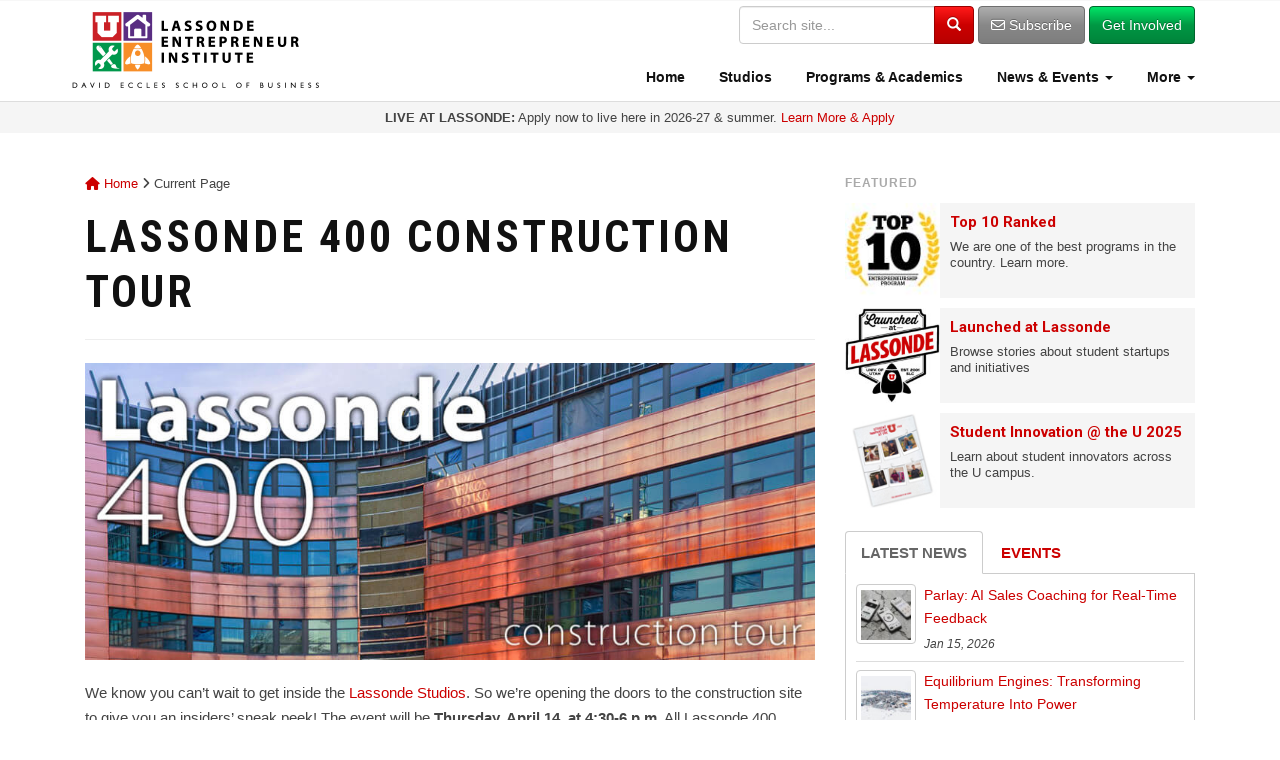

--- FILE ---
content_type: text/html; charset=UTF-8
request_url: https://lassonde.utah.edu/lassonde-400-construction-tour/
body_size: 11869
content:
<!DOCTYPE html><html lang="en-US"><head><meta charset="UTF-8"><meta http-equiv="X-UA-Compatible" content="IE=edge"><meta name="viewport" content="width=device-width, initial-scale=1"><link rel="profile" href="http://gmpg.org/xfn/11"><link rel="pingback" href="https://lassonde.utah.edu/wp/xmlrpc.php"><meta name='robots' content='index, follow, max-image-preview:large, max-snippet:-1, max-video-preview:-1' /><link media="all" href="https://lassonde.utah.edu/wp/wp-content/cache/autoptimize/css/autoptimize_4be7386079769244b0194ff6c25abbde.css" rel="stylesheet"><title>Lassonde 400 Construction Tour | Lassonde Entrepreneur Institute | University of Utah</title><meta name="description" content="We know you can&#039;t wait to get inside the Lassonde Studios. So we&#039;re opening the doors to the construction site to give you an insiders&#039; sneak peek! The" /><link rel="canonical" href="https://lassonde.utah.edu/lassonde-400-construction-tour/" /><meta property="og:locale" content="en_US" /><meta property="og:type" content="article" /><meta property="og:title" content="Lassonde 400 Construction Tour | Lassonde Entrepreneur Institute | University of Utah" /><meta property="og:description" content="We know you can&#039;t wait to get inside the Lassonde Studios. So we&#039;re opening the doors to the construction site to give you an insiders&#039; sneak peek! The" /><meta property="og:url" content="https://lassonde.utah.edu/lassonde-400-construction-tour/" /><meta property="og:site_name" content="Lassonde Entrepreneur Institute | University of Utah" /><meta property="article:publisher" content="https://www.facebook.com/LassondeInstitute" /><meta property="article:modified_time" content="2016-03-23T16:16:35+00:00" /><meta property="og:image" content="https://lassonde.utah.edu/wp/wp-content/uploads/2016/03/Lassonde-Studios-sneak-peek-032216v3_web-banner-970x395.jpg" /><meta name="twitter:card" content="summary_large_image" /><meta name="twitter:site" content="@LassondeInst" /><meta name="twitter:label1" content="Est. reading time" /><meta name="twitter:data1" content="1 minute" /> <script type="application/ld+json" class="yoast-schema-graph">{"@context":"https://schema.org","@graph":[{"@type":"WebPage","@id":"https://lassonde.utah.edu/lassonde-400-construction-tour/","url":"https://lassonde.utah.edu/lassonde-400-construction-tour/","name":"Lassonde 400 Construction Tour | Lassonde Entrepreneur Institute | University of Utah","isPartOf":{"@id":"https://lassonde.utah.edu/#website"},"primaryImageOfPage":{"@id":"https://lassonde.utah.edu/lassonde-400-construction-tour/#primaryimage"},"image":{"@id":"https://lassonde.utah.edu/lassonde-400-construction-tour/#primaryimage"},"thumbnailUrl":"https://lassonde.utah.edu/wp/wp-content/uploads/2016/03/Lassonde-Studios-sneak-peek-032216v3_web-banner-970x395.jpg","datePublished":"2016-03-18T19:31:52+00:00","dateModified":"2016-03-23T16:16:35+00:00","description":"We know you can't wait to get inside the Lassonde Studios. So we're opening the doors to the construction site to give you an insiders' sneak peek! The","breadcrumb":{"@id":"https://lassonde.utah.edu/lassonde-400-construction-tour/#breadcrumb"},"inLanguage":"en-US","potentialAction":[{"@type":"ReadAction","target":["https://lassonde.utah.edu/lassonde-400-construction-tour/"]}]},{"@type":"ImageObject","inLanguage":"en-US","@id":"https://lassonde.utah.edu/lassonde-400-construction-tour/#primaryimage","url":"https://lassonde.utah.edu/wp/wp-content/uploads/2016/03/Lassonde-Studios-sneak-peek-032216v3_web-banner.jpg","contentUrl":"https://lassonde.utah.edu/wp/wp-content/uploads/2016/03/Lassonde-Studios-sneak-peek-032216v3_web-banner.jpg","width":1000,"height":407,"caption":"Lassonde Studios will feature work space for interdisciplinary college students to be creative and innovative."},{"@type":"BreadcrumbList","@id":"https://lassonde.utah.edu/lassonde-400-construction-tour/#breadcrumb","itemListElement":[{"@type":"ListItem","position":1,"name":"Home","item":"https://lassonde.utah.edu/"},{"@type":"ListItem","position":2,"name":"Lassonde 400 Construction Tour"}]},{"@type":"WebSite","@id":"https://lassonde.utah.edu/#website","url":"https://lassonde.utah.edu/","name":"Lassonde Entrepreneur Institute | University of Utah","description":"","publisher":{"@id":"https://lassonde.utah.edu/#organization"},"potentialAction":[{"@type":"SearchAction","target":{"@type":"EntryPoint","urlTemplate":"https://lassonde.utah.edu/?s={search_term_string}"},"query-input":{"@type":"PropertyValueSpecification","valueRequired":true,"valueName":"search_term_string"}}],"inLanguage":"en-US"},{"@type":"Organization","@id":"https://lassonde.utah.edu/#organization","name":"Lassonde Entrepreneur Institute | University of Utah","url":"https://lassonde.utah.edu/","logo":{"@type":"ImageObject","inLanguage":"en-US","@id":"https://lassonde.utah.edu/#/schema/logo/image/","url":"https://lassonde.utah.edu/wp/wp-content/uploads/2024/03/Lassonde-Institute-icons-logo-vertical-032224-620pm_RGB_padded-scaled.jpg","contentUrl":"https://lassonde.utah.edu/wp/wp-content/uploads/2024/03/Lassonde-Institute-icons-logo-vertical-032224-620pm_RGB_padded-scaled.jpg","width":2560,"height":2560,"caption":"Lassonde Entrepreneur Institute | University of Utah"},"image":{"@id":"https://lassonde.utah.edu/#/schema/logo/image/"},"sameAs":["https://www.facebook.com/LassondeInstitute","https://x.com/LassondeInst","http://instagram.com/lassondeinstitute","https://linkedin.com/company/lassonde-entrepreneur-institute","https://www.youtube.com/user/LassondeInstitute"]}]}</script> <link rel='dns-prefetch' href='//use.fontawesome.com' /><link rel='dns-prefetch' href='//v0.wordpress.com' /><link rel='preconnect' href='//c0.wp.com' /><link rel="alternate" type="application/rss+xml" title="Lassonde Entrepreneur Institute | University of Utah &raquo; Feed" href="https://lassonde.utah.edu/feed/" /><link rel="alternate" type="application/rss+xml" title="Lassonde Entrepreneur Institute | University of Utah &raquo; Comments Feed" href="https://lassonde.utah.edu/comments/feed/" /><link rel='stylesheet' id='font-awesome-official-css' href='https://use.fontawesome.com/releases/v6.5.2/css/all.css' type='text/css' media='all' integrity="sha384-PPIZEGYM1v8zp5Py7UjFb79S58UeqCL9pYVnVPURKEqvioPROaVAJKKLzvH2rDnI" crossorigin="anonymous" /><link rel='stylesheet' id='font-awesome-official-v4shim-css' href='https://use.fontawesome.com/releases/v6.5.2/css/v4-shims.css' type='text/css' media='all' integrity="sha384-XyvK/kKwgVW+fuRkusfLgfhAMuaxLPSOY8W7wj8tUkf0Nr2WGHniPmpdu+cmPS5n" crossorigin="anonymous" /> <script type="text/javascript" src="https://lassonde.utah.edu/wp/wp-includes/js/jquery/jquery.min.js?ver=3.7.1" id="jquery-core-js"></script> <link rel="https://api.w.org/" href="https://lassonde.utah.edu/wp-json/" /><link rel="alternate" title="JSON" type="application/json" href="https://lassonde.utah.edu/wp-json/wp/v2/pages/10275" /><link rel="EditURI" type="application/rsd+xml" title="RSD" href="https://lassonde.utah.edu/wp/xmlrpc.php?rsd" /><link rel='shortlink' href='https://lassonde.utah.edu/?p=10275' /><link rel="alternate" title="oEmbed (JSON)" type="application/json+oembed" href="https://lassonde.utah.edu/wp-json/oembed/1.0/embed?url=https%3A%2F%2Flassonde.utah.edu%2Flassonde-400-construction-tour%2F" /><link rel="alternate" title="oEmbed (XML)" type="text/xml+oembed" href="https://lassonde.utah.edu/wp-json/oembed/1.0/embed?url=https%3A%2F%2Flassonde.utah.edu%2Flassonde-400-construction-tour%2F&#038;format=xml" /> <!--[if lt IE 9]> <script src="https://lassonde.utah.edu/wp/wp-content/themes/lassonde/inc/js/html5shiv.min.js"></script> <script src="https://lassonde.utah.edu/wp/wp-content/themes/lassonde/inc/js/respond.min.js"></script> <![endif]--><link rel="icon" href="https://lassonde.utah.edu/wp/wp-content/uploads/2024/05/cropped-Lassonde-Institute-social-media-logo-052019_1000x1000-32x32.png" sizes="32x32" /><link rel="icon" href="https://lassonde.utah.edu/wp/wp-content/uploads/2024/05/cropped-Lassonde-Institute-social-media-logo-052019_1000x1000-192x192.png" sizes="192x192" /><link rel="apple-touch-icon" href="https://lassonde.utah.edu/wp/wp-content/uploads/2024/05/cropped-Lassonde-Institute-social-media-logo-052019_1000x1000-180x180.png" /><meta name="msapplication-TileImage" content="https://lassonde.utah.edu/wp/wp-content/uploads/2024/05/cropped-Lassonde-Institute-social-media-logo-052019_1000x1000-270x270.png" /><link href="https://fonts.googleapis.com/css?family=Roboto:400,700|Roboto+Condensed:400,700" rel="stylesheet">  <script type="text/javascript" src="https://lassonde.utah.edu/formtools/global/scripts/rsv.js"></script> <script type="text/javascript">var rules = [];
rules.push("required,firstname,Please enter your first name.");
rules.push("required,lastname,Please enter your last name.");
rules.push("required,email,Please enter your email address.");
rules.push("valid_email,email,Please enter a valid email address.");
rsv.displayType = "alert-all";
rsv.customErrorHandler = null;</script> <!--[if lte IE 8]><link href="https://lassonde.utah.edu/wp/wp-content/themes/lassonde/inc/css/ie8-and-down.css" rel="stylesheet"> <![endif]--> <!--[if lte IE 7]><link href="https://lassonde.utah.edu/wp/wp-content/themes/lassonde/inc/css/ie7-and-down.css" rel="stylesheet"><link href="https://lassonde.utah.edu/wp/wp-content/themes/lassonde/inc/fonts/font-awesome-ie7.min.css"> <![endif]-->  <script>(function(w,d,s,l,i){w[l]=w[l]||[];w[l].push({'gtm.start':
new Date().getTime(),event:'gtm.js'});var f=d.getElementsByTagName(s)[0],
j=d.createElement(s),dl=l!='dataLayer'?'&l='+l:'';j.async=true;j.src=
'https://www.googletagmanager.com/gtm.js?id='+i+dl;f.parentNode.insertBefore(j,f);
})(window,document,'script','dataLayer','GTM-NCXKZFK');</script> </head><body class="wp-singular page-template-default page page-id-10275 wp-theme-lassonde group-blog"> <noscript><iframe src="https://www.googletagmanager.com/ns.html?id=GTM-NCXKZFK"
height="0" width="0" style="display:none;visibility:hidden"></iframe></noscript><div id="page" class="hfeed site"><nav class="navbar navbar-default navbar-fixed-top" role="navigation"><div class="container"><div class="navbar-header" > <button type="button" class="navbar-toggle" data-toggle="collapse" data-target="#navbar-ex1-collapse"> <span class="sr-only">Toggle navigation</span> <span class="icon-bar"></span> <span class="icon-bar"></span> <span class="icon-bar"></span> </button><div id="logo"> <a href="https://lassonde.utah.edu/"><img src="https://lassonde.utah.edu/wp/wp-content/themes/lassonde/img/Lassonde-Institute-icons-logo-031919_RGB_500px-min.png" alt="Lassonde Entrepreneur Institute" class="img-responsive logo-full" /></a></div></div><div class="collapse navbar-collapse" id="navbar-ex1-collapse"><div class="header-search"><form method="get" class="navbar-form form-search form-inline" action="https://lassonde.utah.edu/" style="border: none;"><div class="input-group"> <input type="text" class="form-control search-query" placeholder="Search site..." value="" name="s"> <span class="input-group-btn"> <button type="submit" class="btn btn-primary" name="submit" id="searchsubmit" value="Search"><span class="glyphicon glyphicon-search"></span></button> </span></div><div class="visible-sm" style="height: 5px;"></div> <a href="/subscribe" class="btn btn-default hidden-xs"><i class="fa fa-envelope-o" aria-hidden="true"></i> Subscribe</a> <a href="/getinvolved" class="btn btn-success hidden-xs">Get Involved</a><div class="row visible-xs"><div class="col-xs-6" style="padding-right: 5px;"> <a href="/subscribe" id="subscribe-btn" class="btn btn-default btn-block" style="margin: 10px 0 0 0;"><i class="fa fa-envelope-o" aria-hidden="true"></i> Subscribe</a></div><div class="col-xs-6" style="padding-left: 5px;"> <a href="/getinvolved" class="btn btn-success btn-block" style="margin: 10px 0 0 0;">Get Involved</a></div></div></form></div><div class="menu-menu-1-container"><ul id="menu-menu-1" class="nav navbar-nav"><li id="menu-item-6288" class="menu-item menu-item-type-post_type menu-item-object-page menu-item-home menu-item-6288"><a title="Home" href="https://lassonde.utah.edu/"><span class="glyphicon Lassonde Entrepreneur Institute at the University of Utah"></span>&nbsp;Home</a></li><li id="menu-item-4181" class="menu-item menu-item-type-post_type menu-item-object-page menu-item-4181"><a title="Studios" href="https://lassonde.utah.edu/studios/"><span class="glyphicon Lassonde Studios"></span>&nbsp;Studios</a></li><li id="menu-item-8" class="menu-item menu-item-type-post_type menu-item-object-page menu-item-8"><a title="Programs &amp; Academics" href="https://lassonde.utah.edu/directory/"><span class="glyphicon Entrepreneurship Programs &#038; Academic Opportunities"></span>&nbsp;Programs &#038; Academics</a></li><li id="menu-item-31171" class="menu-item menu-item-type-custom menu-item-object-custom menu-item-has-children menu-item-31171 dropdown"><a title="News &amp; Events" href="#" data-toggle="dropdown" class="dropdown-toggle"><span class="glyphicon Get the Latest News &#038; Events at Lassonde"></span>&nbsp;News &#038; Events <span class="caret"></span></a><ul role="menu" class=" dropdown-menu"><li id="menu-item-40" class="menu-item menu-item-type-post_type menu-item-object-page menu-item-40"><a title="News" href="https://lassonde.utah.edu/news/"><span class="glyphicon Find Latest News, Announcements, Resources &#038; More"></span>&nbsp;News</a></li><li id="menu-item-40654" class="menu-item menu-item-type-post_type menu-item-object-page menu-item-40654"><a title="Events Calendar" href="https://lassonde.utah.edu/calendar/"><span class="glyphicon Upcoming Events &#038; Program Deadlines"></span>&nbsp;Events Calendar</a></li><li id="menu-item-31172" class="menu-item menu-item-type-custom menu-item-object-custom menu-item-31172"><a title="Launched at Lassonde" href="/launched/"><span class="glyphicon Learn About Our Student Success Stories"></span>&nbsp;Launched at Lassonde</a></li></ul></li><li id="menu-item-31044" class="menu-item menu-item-type-custom menu-item-object-custom menu-item-has-children menu-item-31044 dropdown"><a title="More" href="#" data-toggle="dropdown" class="dropdown-toggle"><span class="glyphicon More"></span>&nbsp;More <span class="caret"></span></a><ul role="menu" class=" dropdown-menu"><li id="menu-item-2735" class="menu-item menu-item-type-post_type menu-item-object-page menu-item-2735"><a title="About" href="https://lassonde.utah.edu/about/"><span class="glyphicon Learn about the Lassonde Entrepreneur Institute"></span>&nbsp;About</a></li><li id="menu-item-6652" class="menu-item menu-item-type-post_type menu-item-object-page menu-item-6652"><a title="Contact" href="https://lassonde.utah.edu/contact/"><span class="glyphicon Contact the Lassonde Entrepreneur Institute"></span>&nbsp;Contact</a></li><li id="menu-item-31170" class="menu-item menu-item-type-custom menu-item-object-custom menu-item-31170"><a title="People" href="/contact/people/"><span class="glyphicon Find Contact Info for People &#038; Programs"></span>&nbsp;People</a></li><li id="menu-item-40655" class="menu-item menu-item-type-post_type menu-item-object-page menu-item-40655"><a title="Give" href="https://lassonde.utah.edu/about/give/"><span class="glyphicon Support the Lassonde Entrepreneur Institute"></span>&nbsp;Give</a></li></ul></li></ul></div><div class="visible-xs" style="height: 10px;"></div></div></div></nav><div class="container-fluid text-center" style="background: #f5f5f5; padding: 8px; font-size: 13px; line-height: 1.2em;"> <strong>LIVE AT LASSONDE:</strong> Apply now to live here in 2026-27 & summer. <a href="http://lassonde.utah.edu/studios/?utm_source=website-announcement-alert&utm_medium=web&utm_campaign=top%20alert">Learn More & Apply</a></div><div id="content" class="site-content container"><div id="primary" class="content-area col-sm-12 col-md-8 pull-left"><div class="breadcrumb" xmlns:v="http://rdf.data-vocabulary.org/#"> <span typeof="v:Breadcrumb"><a rel="v:url" property="v:title" title="Go to Lassonde Entrepreneur Institute | University of Utah." href="https://lassonde.utah.edu" class="home"><i class="fa fa-home"></i> Home</a></span> <i class="fa fa-angle-right"></i> <span typeof="v:Breadcrumb"><span property="v:title">Current Page</span></span></div><main id="main" class="site-main" role="main"><article id="post-10275" class="post-10275 page type-page status-publish hentry"><header class="entry-header page-header"><h1 class="entry-title">Lassonde 400 Construction Tour</h1></header><div class="entry-content"><p><img fetchpriority="high" decoding="async" data-attachment-id="10300" data-permalink="https://lassonde.utah.edu/lassonde-400-construction-tour/lassonde-studios-sneak-peek-032216v3_web-banner/" data-orig-file="https://lassonde.utah.edu/wp/wp-content/uploads/2016/03/Lassonde-Studios-sneak-peek-032216v3_web-banner.jpg" data-orig-size="1000,407" data-comments-opened="1" data-image-meta="{&quot;aperture&quot;:&quot;0&quot;,&quot;credit&quot;:&quot;&quot;,&quot;camera&quot;:&quot;&quot;,&quot;caption&quot;:&quot;&quot;,&quot;created_timestamp&quot;:&quot;0&quot;,&quot;copyright&quot;:&quot;\u00a9 2016 Trina Knudsen, Photographer&quot;,&quot;focal_length&quot;:&quot;0&quot;,&quot;iso&quot;:&quot;0&quot;,&quot;shutter_speed&quot;:&quot;0&quot;,&quot;title&quot;:&quot;&quot;,&quot;orientation&quot;:&quot;0&quot;}" data-image-title="Lassonde-Studios-sneak-peek-032216v3_web-banner" data-image-description="" data-image-caption="" data-medium-file="https://lassonde.utah.edu/wp/wp-content/uploads/2016/03/Lassonde-Studios-sneak-peek-032216v3_web-banner-625x254.jpg" data-large-file="https://lassonde.utah.edu/wp/wp-content/uploads/2016/03/Lassonde-Studios-sneak-peek-032216v3_web-banner-970x395.jpg" class="size-large wp-image-10300 alignnone" src="https://lassonde.utah.edu/wp/wp-content/uploads/2016/03/Lassonde-Studios-sneak-peek-032216v3_web-banner-970x395.jpg" alt="Lassonde-Studios-sneak-peek-032216v3_web-banner" width="730" height="297" srcset="https://lassonde.utah.edu/wp/wp-content/uploads/2016/03/Lassonde-Studios-sneak-peek-032216v3_web-banner-970x395.jpg 970w, https://lassonde.utah.edu/wp/wp-content/uploads/2016/03/Lassonde-Studios-sneak-peek-032216v3_web-banner-625x254.jpg 625w, https://lassonde.utah.edu/wp/wp-content/uploads/2016/03/Lassonde-Studios-sneak-peek-032216v3_web-banner.jpg 1000w" sizes="(max-width: 730px) 100vw, 730px" /></p><p>We know you can&#8217;t wait to get inside the <a href="https://lassonde.utah.edu/studios/">Lassonde Studios</a>. So we&#8217;re opening the doors to the construction site to give you an insiders&#8217; sneak peek! The event will be <strong>Thursday, April 14, at 4:30-6 p.m.</strong> All Lassonde 400 students, our incoming residents, are invited to join us for this special event. We will be joined by our founder, <a href="https://lassonde.utah.edu/about-us/about-pierre-lassonde/">Pierre Lassonde</a>, and other special guests, including Lassonde Institute students, staff and executive director Troy D&#8217;Ambrosio. Join us to see the progress we are making on this game-changing facility. We&#8217;ll have student hosts on hand to show you around. Attendance is by invitation only. See you there!</p><form action="https://lassonde.utah.edu/formtools/process.php" method="post" onsubmit="return rsv.validate(this, rules)"><input type="hidden" name="form_tools_form_id" value="72" /></p><fieldset><legend>Register Here<br /></legend><div class="row"><div class="col-sm-6"><div class="form-group"><label for="firstname"><strong>First Name*</strong></label><input id="firstname" class="form-control" name="firstname" type="text" /></div></div><div class="col-sm-6"><div class="form-group"><label for="lastname"><strong>Last Name*</strong></label><input id="lastname" class="form-control" name="lastname" type="text" /></div></div></div><div class="row"><div class="col-sm-6"><div class="form-group"><label for="company"><strong>Affiliation/Organization</strong></label><input id="company" class="form-control" name="company" type="text" /></div></div><div class="col-sm-6"><div class="form-group"><label for="email"><strong>Email*</strong></label><input id="email" class="form-control" name="email" type="text" /></div></div></div></fieldset><p><input id="button" class="btn btn-lg" name="button" type="submit" value="Submit Registration" /></p></form><hr /><h2>Event Details</h2><ul><li><strong>What: </strong>Lassonde 400 Construction Tour</li><li><strong>When:</strong> Thursday, April 14, 4:30-6 p.m.</li><li><strong>Where: </strong>Lassonde Studios, University of Utah, 1701 Student Life Way, Salt Lake City, UT 84112 (<a href="http://bit.ly/1jS12N9">map link</a>)</li><li><strong>Who:</strong> Incoming Lassonde Studios residents, Lassonde staff and students, and special guests, including Pierre Lassonde.</li><li><strong>Parking:</strong> Visitor parking information may be found on the University Commuter Services website (<a href="http://commuterservices.utah.edu/campus-parking/visitors.php">here</a>).</li><li><strong>How to Prepare:</strong> Make sure to send us an RSVP to tell us you&#8217;re coming. When you come, we recommend wearing boots or other durable shoes in case it&#8217;s muddy. It&#8217;s a construction site!</li><li><strong>Contact Us:</strong> Still have questions? Email us at <a href="mailto:lassonde@utah.edu?subject=Lassonde%20400%20Construction%20Tour">lassonde@utah.edu</a>, or call 801-587-3836.</li></ul></div></article></main></div><div id="secondary" class="widget-area col-sm-12 col-md-4" role="complementary"><aside id="custom_html-3" class="widget_text widget widget_custom_html"><div class="textwidget custom-html-widget"><div style="color: #aaa; letter-spacing: 1px;font-size: 12px; font-weight: bold; margin-bottom: 10px;">FEATURED</div><table style="background: #f5f5f5; width: 100%; margin-bottom: 10px;"><tr><td width="95px" style="vertical-align: top;"><a href="/ranked"><img src="https://lassonde.utah.edu/wp/wp-content/uploads/2020/11/Top-10-graphic-111820_100x100.jpg" alt="Lassonde Studios" height="95px" width="95px"></a></td><td style="padding: 10px; vertical-align: top;"><h6 style="margin: 0 0 8px 0;"><a href="/ranked">Top 10 Ranked</a></h6><p style="font-size: 13px; line-height: 16px; margin: 0;">We are one of the best programs in the country. Learn more.</p></td></tr></table><table style="background: #f5f5f5; width: 100%; margin-bottom: 10px;"><tr><td width="95px" style="vertical-align: top;"><a href="https://lassonde.utah.edu/launched/"><img src="https://lassonde.utah.edu/wp/wp-content/uploads/2016/10/Launched-at-Lassonde-logo-150x150.jpg" alt="Lassonde Studios" height="95px" width="95px"></a></td><td style="padding: 10px; vertical-align: top;"><h6 style="margin: 0 0 8px 0;"><a href="https://lassonde.utah.edu/launched/">Launched at Lassonde</a></h6><p style="font-size: 13px; line-height: 16px; margin: 0;">Browse stories about student startups and initiatives</p></td></tr></table><table style="background: #f5f5f5; width: 100%; margin-bottom: 10px;"><tr><td width="95px" style="vertical-align: top;"><a href="/studentinnovation2025"><img src="https://lassonde.utah.edu/wp/wp-content/uploads/2025/04/siu-2025-cover-graphic_100x100px.jpg" alt="Lassonde Studios" height="95px" width="95px"></a></td><td style="padding: 10px; vertical-align: top;"><h6 style="margin: 0 0 8px 0;"><a href="/studentinnovation2025">Student Innovation @ the U 2025</a></h6><p style="font-size: 13px; line-height: 16px; margin: 0;">Learn about student innovators across the U campus.</p></td></tr></table></div></aside><div class="widget tabbed"><div class="tabs-wrapper"><ul class="nav nav-tabs"><li class="active"><a href="#recent" data-toggle="tab">Latest News</a></li><li><a href="#events" data-toggle="tab">Events</a></li></ul><div class="tab-content"><ul id="recent" class="tab-pane active fade in"><li> <a href="https://lassonde.utah.edu/parlay-ai-sales-coaching-for-real-time-feedback/" class="tab-thumb thumbnail" rel="bookmark" title="Parlay: AI Sales Coaching for Real-Time Feedback"> <img width="60" height="60" src="https://lassonde.utah.edu/wp/wp-content/uploads/2026/01/IMG_8544-60x60.jpg" class="attachment-tab-small size-tab-small wp-post-image" alt="" decoding="async" loading="lazy" srcset="https://lassonde.utah.edu/wp/wp-content/uploads/2026/01/IMG_8544-60x60.jpg 60w, https://lassonde.utah.edu/wp/wp-content/uploads/2026/01/IMG_8544-150x150.jpg 150w" sizes="auto, (max-width: 60px) 100vw, 60px" data-attachment-id="45502" data-permalink="https://lassonde.utah.edu/parlay-ai-sales-coaching-for-real-time-feedback/img_8544/" data-orig-file="https://lassonde.utah.edu/wp/wp-content/uploads/2026/01/IMG_8544-scaled.jpg" data-orig-size="2560,1707" data-comments-opened="1" data-image-meta="{&quot;aperture&quot;:&quot;0&quot;,&quot;credit&quot;:&quot;&quot;,&quot;camera&quot;:&quot;&quot;,&quot;caption&quot;:&quot;&quot;,&quot;created_timestamp&quot;:&quot;0&quot;,&quot;copyright&quot;:&quot;&quot;,&quot;focal_length&quot;:&quot;0&quot;,&quot;iso&quot;:&quot;0&quot;,&quot;shutter_speed&quot;:&quot;0&quot;,&quot;title&quot;:&quot;&quot;,&quot;orientation&quot;:&quot;1&quot;}" data-image-title="IMG_8544" data-image-description="" data-image-caption="" data-medium-file="https://lassonde.utah.edu/wp/wp-content/uploads/2026/01/IMG_8544-625x417.jpg" data-large-file="https://lassonde.utah.edu/wp/wp-content/uploads/2026/01/IMG_8544-970x647.jpg" /> </a><div class="content"> <a class="tab-entry" href="https://lassonde.utah.edu/parlay-ai-sales-coaching-for-real-time-feedback/" rel="bookmark" title="Parlay: AI Sales Coaching for Real-Time Feedback">Parlay: AI Sales Coaching for Real-Time Feedback</a> <i> Jan 15, 2026 </i></div></li><li> <a href="https://lassonde.utah.edu/equilibrium-engines-transforming-temperature-into-power/" class="tab-thumb thumbnail" rel="bookmark" title="Equilibrium Engines: Transforming Temperature Into Power"> <img width="60" height="60" src="https://lassonde.utah.edu/wp/wp-content/uploads/2026/01/p0b97qcm-60x60.jpg" class="attachment-tab-small size-tab-small wp-post-image" alt="" decoding="async" loading="lazy" srcset="https://lassonde.utah.edu/wp/wp-content/uploads/2026/01/p0b97qcm-60x60.jpg 60w, https://lassonde.utah.edu/wp/wp-content/uploads/2026/01/p0b97qcm-150x150.jpg 150w" sizes="auto, (max-width: 60px) 100vw, 60px" data-attachment-id="45499" data-permalink="https://lassonde.utah.edu/equilibrium-engines-transforming-temperature-into-power/p0b97qcm/" data-orig-file="https://lassonde.utah.edu/wp/wp-content/uploads/2026/01/p0b97qcm.jpg" data-orig-size="1920,1079" data-comments-opened="1" data-image-meta="{&quot;aperture&quot;:&quot;0&quot;,&quot;credit&quot;:&quot;&quot;,&quot;camera&quot;:&quot;&quot;,&quot;caption&quot;:&quot;&quot;,&quot;created_timestamp&quot;:&quot;0&quot;,&quot;copyright&quot;:&quot;&quot;,&quot;focal_length&quot;:&quot;0&quot;,&quot;iso&quot;:&quot;0&quot;,&quot;shutter_speed&quot;:&quot;0&quot;,&quot;title&quot;:&quot;&quot;,&quot;orientation&quot;:&quot;1&quot;}" data-image-title="p0b97qcm" data-image-description="" data-image-caption="" data-medium-file="https://lassonde.utah.edu/wp/wp-content/uploads/2026/01/p0b97qcm-625x351.jpg" data-large-file="https://lassonde.utah.edu/wp/wp-content/uploads/2026/01/p0b97qcm-970x545.jpg" /> </a><div class="content"> <a class="tab-entry" href="https://lassonde.utah.edu/equilibrium-engines-transforming-temperature-into-power/" rel="bookmark" title="Equilibrium Engines: Transforming Temperature Into Power">Equilibrium Engines: Transforming Temperature Into Power</a> <i> Jan 15, 2026 </i></div></li><li> <a href="https://lassonde.utah.edu/dry-creek-physical-therapy-building-trust-through-connected-care/" class="tab-thumb thumbnail" rel="bookmark" title="Dry Creek Physical Therapy: Building Trust Through Connected Care"> <img width="60" height="60" src="https://lassonde.utah.edu/wp/wp-content/uploads/2026/01/AdobeStock_1323547104-60x60.jpeg" class="attachment-tab-small size-tab-small wp-post-image" alt="" decoding="async" loading="lazy" srcset="https://lassonde.utah.edu/wp/wp-content/uploads/2026/01/AdobeStock_1323547104-60x60.jpeg 60w, https://lassonde.utah.edu/wp/wp-content/uploads/2026/01/AdobeStock_1323547104-150x150.jpeg 150w" sizes="auto, (max-width: 60px) 100vw, 60px" data-attachment-id="45496" data-permalink="https://lassonde.utah.edu/dry-creek-physical-therapy-building-trust-through-connected-care/physiotherapist-helping-senior-woman-with-leg-rehabilitation-exercise-on-balance-ball/" data-orig-file="https://lassonde.utah.edu/wp/wp-content/uploads/2026/01/AdobeStock_1323547104-scaled.jpeg" data-orig-size="2560,1707" data-comments-opened="1" data-image-meta="{&quot;aperture&quot;:&quot;2.8&quot;,&quot;credit&quot;:&quot;Lomb - stock.adobe.com&quot;,&quot;camera&quot;:&quot;ILCE-7M4&quot;,&quot;caption&quot;:&quot;Close-up of physiotherapist supporting senior woman in rehabilitation leg exercise on balance ball during physical therapy session.&quot;,&quot;created_timestamp&quot;:&quot;1683365059&quot;,&quot;copyright&quot;:&quot;\u00a9 Lomb | Giuseppe Lombardo&quot;,&quot;focal_length&quot;:&quot;64&quot;,&quot;iso&quot;:&quot;400&quot;,&quot;shutter_speed&quot;:&quot;0.005&quot;,&quot;title&quot;:&quot;Physiotherapist helping senior woman with leg rehabilitation exercise on balance ball&quot;,&quot;orientation&quot;:&quot;1&quot;}" data-image-title="Physiotherapist helping senior woman with leg rehabilitation exercise on balance ball" data-image-description="" data-image-caption="&lt;p&gt;Close-up of physiotherapist supporting senior woman in rehabilitation leg exercise on balance ball during physical therapy session.&lt;/p&gt;
" data-medium-file="https://lassonde.utah.edu/wp/wp-content/uploads/2026/01/AdobeStock_1323547104-625x417.jpeg" data-large-file="https://lassonde.utah.edu/wp/wp-content/uploads/2026/01/AdobeStock_1323547104-970x647.jpeg" /> </a><div class="content"> <a class="tab-entry" href="https://lassonde.utah.edu/dry-creek-physical-therapy-building-trust-through-connected-care/" rel="bookmark" title="Dry Creek Physical Therapy: Building Trust Through Connected Care">Dry Creek Physical Therapy: Building Trust Through Connected Care</a> <i> Jan 15, 2026 </i></div></li></ul><ul id="events" class="tab-pane fade"><li> <a href="https://lassonde.utah.edu/calendar/?trumbaEmbed=view%3Devent%26eventid%3D194715574" class="tab-thumb thumbnail"><div style="background-image: url(https://www.trumba.com/i/DgBkVXCYKGl97jMoBrk74Ed6.jpg); background-size: 100% auto, contain; background-position: center center; width: 100%; background-repeat: no-repeat; height: 50px; width: 50px;"></div> </a><div class="content"> <a href="https://lassonde.utah.edu/calendar/?trumbaEmbed=view%3Devent%26eventid%3D194715574" class="tab-entry">Workshops: Think Like an Entrepreneur</a> <i>Tuesday, January 20, 2026, 4 - 5pm</i></div></li><li> <a href="https://lassonde.utah.edu/calendar/?trumbaEmbed=view%3Devent%26eventid%3D194715587" class="tab-thumb thumbnail"><div style="background-image: url(https://www.trumba.com/i/DgBsQ3AliuB7Rnkvi-eHtxMf.jpg); background-size: 100% auto, contain; background-position: center center; width: 100%; background-repeat: no-repeat; height: 50px; width: 50px;"></div> </a><div class="content"> <a href="https://lassonde.utah.edu/calendar/?trumbaEmbed=view%3Devent%26eventid%3D194715587" class="tab-entry">Lassonde Entrepreneur Summit: Applied AI for Entrepreneurs</a> <i>Thursday, January 22, 2026, 9am - 2pm</i></div></li><li> <a href="https://lassonde.utah.edu/calendar/?trumbaEmbed=view%3Devent%26eventid%3D192664994" class="tab-thumb thumbnail"><div style="background-image: url(https://www.trumba.com/i/DgBaNECo3w5zSHexvkdA7XEw.jpeg); background-size: 100% auto, contain; background-position: center center; width: 100%; background-repeat: no-repeat; height: 50px; width: 50px;"></div> </a><div class="content"> <a href="https://lassonde.utah.edu/calendar/?trumbaEmbed=view%3Devent%26eventid%3D192664994" class="tab-entry">Master of Business Creation: Virtual Info Session</a> <i>Thursday, January 22, 2026, 12 - 1pm</i></div></li></ul></div></div></div></div></div><div id="footer-area"><div class="container footer-inner"><div class="footer-widget-area"><div class="col-md-4 col-md-push-8 footer-widget" role="complementary"><div id="join-section" class="anchor"></div><div id="text-4" class="widget widget_text"><h3 class="widgettitle">JOIN THE COMMUNITY</h3><div class="textwidget"><p>Welcome to the hub for student entrepreneurs and innovators at the University of Utah. Subscribe or follow us for news and announcements. <a href="/about-us"><strong>Learn More &rarr;</strong></a></p><form id="subscribe-form" action="https://go.pardot.com/l/356541/2020-12-07/2w2pj9q" method="post"><div class="form-group" style="margin-bottom: 5px"> <input class="form-control input" maxlength="200" name="first-name" required type="text" placeholder="First Name"></div><div class="form-group" style="margin-bottom: 5px"> <input class="form-control input" maxlength="200" name="last-name" required type="text" placeholder="Last Name"></div><div class="form-group" style="margin-bottom: 5px"> <input class="form-control input" maxlength="200" name="web_contact" required type="email" placeholder="Email"></div><div class="extra-field-group" style="position:absolute; left:-9999px; top: -9999px;"> <label for="website">Website</label> <input id="website" name="pardot_extra_field" autocomplete="off" type="text" placeholder="Website" tabindex="-1"> <label for="pardot_extra_field">Comments</label> <input id="pardot_extra_field" name="pardot_extra_field" autocomplete="off" type="text" placeholder="Comments" tabindex="-1"></div><div class="form-group" style="margin-bottom: 5px"> <button class="btn btn-primary btn-lg btn-block" type="submit">Get Updates</button></div></form></div></div> <br><div id="social" class="social"><ul><li><a href="http://instagram.com/lassondeinstitute" class="social-icon instagram" title="Follow us on Instagram" target="_blank"><i class="social_icon fa fa-instagram"></i></a></li><li><a href="https://linkedin.com/company/lassonde-entrepreneur-institute" class="social-icon LinkedIn" title="Follow us on linkedin" target="_blank"><i class="social_icon fa fa-linkedin"></i></a></li><li><a href="https://facebook.com/LassondeInstitute" class="social-icon facebook" title="Follow us on Facebook" target="_blank"><i class="social_icon fa fa-facebook"></i></a></li><li><a href="https://x.com/LassondeInst" class="social-icon x-twitter" title="Follow us on X" target="_blank"><i class="social_icon fa-brands fa-x-twitter"></i></a></li><li><a href="https://www.snapchat.com/add/lassondeinst" class="social-icon snapchat" title="Follow us on Snapchat" target="_blank"><i class="social_icon fa fa-snapchat-ghost"></i></a></li><li><a href="https://www.tiktok.com/@lassondeinstitute" class="social-icon youtube" title="Follow us on TikTok" target="_blank"><i class="social_icon fa-brands fa-tiktok"></i></a></li><li><a href="https://www.youtube.com/c/LassondeInstitute" class="social-icon youtube" title="Follow us on Youtube" target="_blank"><i class="social_icon fa fa-youtube"></i></a></li></ul></div><div style="text-align: center; margin: 40px 0;"><a href="https://lassonde.utah.edu"><img style="width: 250px;" src="https://lassonde.utah.edu/wp/wp-content/uploads/2019/07/Lassonde-Institute-icons-logo-031919_RGB_500px-white.png" alt="Lassonde Entrepreneur Institute" /></a></div></div><div class="col-md-8 col-md-pull-4 footer-widget" role="complementary"><div id="text-10" class="widget widget_text"><h3 class="widgettitle">QUICK LINKS</h3><div class="textwidget"><div class="row"><div class="col-md-4"><h4>About Lassonde Institute</h4><ul><li><a href="/about">About</a></li><li><a href="/contact">Contact Us</a></li><li><a href="/request-information/">Request Info</a></li><li><a href="/give/">Give to Lassonde</a></li><li><a href="/about/media-resources/">Marketing & Media Resources</a></li></ul><h4>Lassonde Studios</h4><ul><li><a href="/studios">Overview</a></li><li><a href="/studios/apply">Apply to Live Here</a></li><li><a href="/studios/housing-options/">Housing Options</a></li><li><a href="https://dineoncampus.com/utah/">Miller Cafe <i class="fa fa-external-link"></i></a></li></ul><h4>News, Events & More</h4><ul><li><a href="/news">News</a></li><li><a href="/calendar">Calendar</a></li><li><a href="/launched">Launched at Lassonde</a></li></ul><h4>Start</h4><ul><li><a href="/about/visit">Tours & Info Sessions</a></li></ul></div><div class="col-md-4"><h4>Live</h4><ul><li><a href="/studios">Live at Lassonde Studios</a></li><li><a href="/founders">Lassonde Founders</a></li><li><a href="/summer">Summer at Lassonde</a></li><li><a href="/lsnd400">Lassonde 400 Residential Program</a></li><li><a href="/academy">Lassonde Startup Academy</a></li></ul><h4>Create</h4><ul><li><a href="/getseeded">Get Seeded</a></li><li><a href="/workshops">Workshops</a></li><li><a href="/make">Make Program</a></li><li><a href="/experts">Hours with Experts</a></li></ul><h4>Launch</h4><ul><li><a href="/uec">Tim Draper Utah Entrepreneur Challenge</a></li><li><a href="/hsuec">Tim Draper H.S. Utah Entrepreneur Challenge</a></li><li><a href="/launch">Company Launch</a></li><li><a href="/venture">New Venture Development</a></li><li><a href="/b2b">Bench to Bedside <i class="fa fa-external-link"></i></a></li></ul></div><div class="col-md-4"><h4>Engage</h4><ul><li><a href="/meetups">Meetups</a></li><li><a href="/ambassadors">Lassonde Ambassadors</a></li><li><a href="/eclub">Entrepreneur Club</a></li><li><a href="/leadership">Student Leadership & Scholarship Opportunities</a></li><li><a href="/life">Lassonde for Life</a></li><li><a href="/summit">Entrepreneur Summit Series</a></li><li><a href="https://utahfounders.org">Utah Founders <i class="fa fa-external-link"></i></a></li><li><a href="/community">Community Engagement</a></li></ul><h4>Learn</h4><ul><li><a href="http://eccles.utah.edu/entp/">Entrepreneurship Classes & Degrees <i class="fa fa-external-link"></i></a></li><li><a href="https://eccles.utah.edu/mbc/">Master of Business Creation <i class="fa fa-external-link"></i></a></li><li><a href="/x">Lassonde+X</a></li></ul><h4>Languages</h4><ul><li><a href="http://translate.google.com/translate?hl=&sl=en&tl=es&u=http%3A%2F%2Flassonde.utah.edu">Español</a></li><li><a href="http://translate.google.com/translate?hl=&sl=en&tl=hi&u=http%3A%2F%2Flassonde.utah.edu%2F&sandbox=1">Other</a></li></div></div></div></div></div></div></div><footer id="colophon" class="site-footer" role="contentinfo"><div class="site-info container"><nav class="copyright col-md-6 col-sm-6"> Copyright &copy; 2026 | <a href="http://www.utah.edu" title="University of Utah">University of Utah</a> | <a href="http://www.utah.edu/disclaimer">Disclaimer</a> | <a href="http://www.utah.edu/privacy">Privacy</a></nav><div role="navigation" class="col-md-6 col-sm-6 footer-links"> <a href="https://lassonde.utah.edu/about-us">About</a> | <a href="https://lassonde.utah.edu/contact">Contact</a> | <a href="https://lassonde.utah.edu/studios">Studios</a> | <a href="https://lassonde.utah.edu">Home</a></div></div><div class="scroll-to-top"><i class="fa fa-angle-up"></i></div></footer></div></div> <script type="speculationrules">{"prefetch":[{"source":"document","where":{"and":[{"href_matches":"\/*"},{"not":{"href_matches":["\/wp\/wp-*.php","\/wp\/wp-admin\/*","\/wp\/wp-content\/uploads\/*","\/wp\/wp-content\/*","\/wp\/wp-content\/plugins\/*","\/wp\/wp-content\/themes\/lassonde\/*","\/*\\?(.+)"]}},{"not":{"selector_matches":"a[rel~=\"nofollow\"]"}},{"not":{"selector_matches":".no-prefetch, .no-prefetch a"}}]},"eagerness":"conservative"}]}</script> <div id="jp-carousel-loading-overlay"><div id="jp-carousel-loading-wrapper"> <span id="jp-carousel-library-loading">&nbsp;</span></div></div><div class="jp-carousel-overlay" style="display: none;"><div class="jp-carousel-container"><div
 class="jp-carousel-wrap swiper-container jp-carousel-swiper-container jp-carousel-transitions"
 itemscope
 itemtype="https://schema.org/ImageGallery"><div class="jp-carousel swiper-wrapper"></div><div class="jp-swiper-button-prev swiper-button-prev"> <svg width="25" height="24" viewBox="0 0 25 24" fill="none" xmlns="http://www.w3.org/2000/svg"> <mask id="maskPrev" mask-type="alpha" maskUnits="userSpaceOnUse" x="8" y="6" width="9" height="12"> <path d="M16.2072 16.59L11.6496 12L16.2072 7.41L14.8041 6L8.8335 12L14.8041 18L16.2072 16.59Z" fill="white"/> </mask> <g mask="url(#maskPrev)"> <rect x="0.579102" width="23.8823" height="24" fill="#FFFFFF"/> </g> </svg></div><div class="jp-swiper-button-next swiper-button-next"> <svg width="25" height="24" viewBox="0 0 25 24" fill="none" xmlns="http://www.w3.org/2000/svg"> <mask id="maskNext" mask-type="alpha" maskUnits="userSpaceOnUse" x="8" y="6" width="8" height="12"> <path d="M8.59814 16.59L13.1557 12L8.59814 7.41L10.0012 6L15.9718 12L10.0012 18L8.59814 16.59Z" fill="white"/> </mask> <g mask="url(#maskNext)"> <rect x="0.34375" width="23.8822" height="24" fill="#FFFFFF"/> </g> </svg></div></div><div class="jp-carousel-close-hint"> <svg width="25" height="24" viewBox="0 0 25 24" fill="none" xmlns="http://www.w3.org/2000/svg"> <mask id="maskClose" mask-type="alpha" maskUnits="userSpaceOnUse" x="5" y="5" width="15" height="14"> <path d="M19.3166 6.41L17.9135 5L12.3509 10.59L6.78834 5L5.38525 6.41L10.9478 12L5.38525 17.59L6.78834 19L12.3509 13.41L17.9135 19L19.3166 17.59L13.754 12L19.3166 6.41Z" fill="white"/> </mask> <g mask="url(#maskClose)"> <rect x="0.409668" width="23.8823" height="24" fill="#FFFFFF"/> </g> </svg></div><div class="jp-carousel-info"><div class="jp-carousel-info-footer"><div class="jp-carousel-pagination-container"><div class="jp-swiper-pagination swiper-pagination"></div><div class="jp-carousel-pagination"></div></div><div class="jp-carousel-photo-title-container"><h2 class="jp-carousel-photo-caption"></h2></div><div class="jp-carousel-photo-icons-container"> <a href="#" class="jp-carousel-icon-btn jp-carousel-icon-info" aria-label="Toggle photo metadata visibility"> <span class="jp-carousel-icon"> <svg width="25" height="24" viewBox="0 0 25 24" fill="none" xmlns="http://www.w3.org/2000/svg"> <mask id="maskInfo" mask-type="alpha" maskUnits="userSpaceOnUse" x="2" y="2" width="21" height="20"> <path fill-rule="evenodd" clip-rule="evenodd" d="M12.7537 2C7.26076 2 2.80273 6.48 2.80273 12C2.80273 17.52 7.26076 22 12.7537 22C18.2466 22 22.7046 17.52 22.7046 12C22.7046 6.48 18.2466 2 12.7537 2ZM11.7586 7V9H13.7488V7H11.7586ZM11.7586 11V17H13.7488V11H11.7586ZM4.79292 12C4.79292 16.41 8.36531 20 12.7537 20C17.142 20 20.7144 16.41 20.7144 12C20.7144 7.59 17.142 4 12.7537 4C8.36531 4 4.79292 7.59 4.79292 12Z" fill="white"/> </mask> <g mask="url(#maskInfo)"> <rect x="0.8125" width="23.8823" height="24" fill="#FFFFFF"/> </g> </svg> </span> </a></div></div><div class="jp-carousel-info-extra"><div class="jp-carousel-info-content-wrapper"><div class="jp-carousel-photo-title-container"><h2 class="jp-carousel-photo-title"></h2></div><div class="jp-carousel-comments-wrapper"></div><div class="jp-carousel-image-meta"><div class="jp-carousel-title-and-caption"><div class="jp-carousel-photo-info"><h3 class="jp-carousel-caption" itemprop="caption description"></h3></div><div class="jp-carousel-photo-description"></div></div><ul class="jp-carousel-image-exif" style="display: none;"></ul> <a class="jp-carousel-image-download" href="#" target="_blank" style="display: none;"> <svg width="25" height="24" viewBox="0 0 25 24" fill="none" xmlns="http://www.w3.org/2000/svg"> <mask id="mask0" mask-type="alpha" maskUnits="userSpaceOnUse" x="3" y="3" width="19" height="18"> <path fill-rule="evenodd" clip-rule="evenodd" d="M5.84615 5V19H19.7775V12H21.7677V19C21.7677 20.1 20.8721 21 19.7775 21H5.84615C4.74159 21 3.85596 20.1 3.85596 19V5C3.85596 3.9 4.74159 3 5.84615 3H12.8118V5H5.84615ZM14.802 5V3H21.7677V10H19.7775V6.41L9.99569 16.24L8.59261 14.83L18.3744 5H14.802Z" fill="white"/> </mask> <g mask="url(#mask0)"> <rect x="0.870605" width="23.8823" height="24" fill="#FFFFFF"/> </g> </svg> <span class="jp-carousel-download-text"></span> </a><div class="jp-carousel-image-map" style="display: none;"></div></div></div></div></div></div></div> <script type="text/javascript" id="jetpack-carousel-js-extra">var jetpackSwiperLibraryPath = {"url":"https:\/\/lassonde.utah.edu\/wp\/wp-content\/plugins\/jetpack\/_inc\/build\/carousel\/swiper-bundle.min.js"};
var jetpackCarouselStrings = {"widths":[370,700,1000,1200,1400,2000],"is_logged_in":"","lang":"en","ajaxurl":"https:\/\/lassonde.utah.edu\/wp\/wp-admin\/admin-ajax.php","nonce":"dbc1f44de3","display_exif":"0","display_comments":"0","single_image_gallery":"1","single_image_gallery_media_file":"","background_color":"black","comment":"Comment","post_comment":"Post Comment","write_comment":"Write a Comment...","loading_comments":"Loading Comments...","image_label":"Open image in full-screen.","download_original":"View full size <span class=\"photo-size\">{0}<span class=\"photo-size-times\">\u00d7<\/span>{1}<\/span>","no_comment_text":"Please be sure to submit some text with your comment.","no_comment_email":"Please provide an email address to comment.","no_comment_author":"Please provide your name to comment.","comment_post_error":"Sorry, but there was an error posting your comment. Please try again later.","comment_approved":"Your comment was approved.","comment_unapproved":"Your comment is in moderation.","camera":"Camera","aperture":"Aperture","shutter_speed":"Shutter Speed","focal_length":"Focal Length","copyright":"Copyright","comment_registration":"0","require_name_email":"1","login_url":"https:\/\/lassonde.utah.edu\/wp\/wp-login.php?redirect_to=https%3A%2F%2Flassonde.utah.edu%2Flassonde-400-construction-tour%2F","blog_id":"1","meta_data":["camera","aperture","shutter_speed","focal_length","copyright"]};</script>  <script defer src="https://lassonde.utah.edu/wp/wp-content/cache/autoptimize/js/autoptimize_072882b183e89da4cd1ec50d9b00d0ed.js"></script></body></html>
<!-- *´¨)
     ¸.•´¸.•*´¨) ¸.•*¨)
     (¸.•´ (¸.•` ¤ Comet Cache is Fully Functional ¤ ´¨) -->

<!-- Cache File Version Salt:       n/a -->

<!-- Cache File URL:                https://lassonde.utah.edu/lassonde-400-construction-tour/ -->
<!-- Cache File Path:               /cache/comet-cache/cache/https/lassonde-utah-edu/lassonde-400-construction-tour.html -->

<!-- Cache File Generated Via:      HTTP request -->
<!-- Cache File Generated On:       Jan 19th, 2026 @ 1:24 am UTC -->
<!-- Cache File Generated In:       0.92266 seconds -->

<!-- Cache File Expires On:         Jan 20th, 2026 @ 1:24 am UTC -->
<!-- Cache File Auto-Rebuild On:    Jan 20th, 2026 @ 1:24 am UTC -->

--- FILE ---
content_type: application/javascript
request_url: https://lassonde.utah.edu/formtools/global/scripts/rsv.js
body_size: 5503
content:
/**
 * rsv.js - Really Simple Validation
 * ~~~~~~~~~~~~~~~~~~~~~~~~~~~~~~~~~
 *
 * v2.5.2, Jan 30 2010
 */

if(typeof rsv=='undefined') rsv={};

// SETTINGS
rsv.displayType="display-html";
rsv.errorFieldClass="rsvErrorField";
rsv.errorTextIntro="Please fix the following error(s) and resubmit:";
rsv.errorJSItemBullet="* ";
rsv.errorHTMLItemBullet="&bull; ";
rsv.errorTargetElementId="ft_message";
rsv.customErrorHandler=(typeof g_rsvErrors != 'undefined') ? g_rsvErrors : null;
rsv.onCompleteHandler=null;

// ~~~~~~~~~~~~~~~~~~~~~~~

/**
 * @param form the name attribute of the form to validate.
 * @param rules an array of the validation rules, each rule a string.
 * @return mixed returns a boolean (success/failure) for "alert-single" and "alert-all" options, and an
 *     array of arrays for return
 */
rsv.validate = function(form, rules)
{
  rsv.returnHash = [];

  // loop through rules
  for (var i=0; i<rules.length; i++)
  {
    // split row into component parts (replace any commas with %%C%% - they will be converted back later)
    var row = rules[i].replace(/\\,/ig, "%%C%%");
    row = row.split(",");

    // while the row begins with "if:..." test the condition. If true, strip the if:..., part and
    // continue evaluating the rest of the line. Keep repeating this while the line begins with an
    // if-condition. If it fails any of the conditions, don't bother validating the rest of the line
    var satisfiesIfConditions = true;
    while (row[0].match("^if:"))
    {
      var cond = row[0];
      cond = cond.replace("if:", "");

      // check if it's a = or != test
      var comparison = "equal";
      var parts = [];
      if (cond.search("!=") != -1)
      {
        parts = cond.split("!=");
        comparison = "not_equal";
      }
      else
        parts = cond.split("=");

      var fieldToCheck = parts[0];
      var valueToCheck = parts[1];

      // find value of FIELDNAME for conditional check
      var fieldnameValue = "";
      if (form[fieldToCheck].type == undefined) // radio
      {
        for (var j=0; j<form[fieldToCheck].length; j++)
        {
          if (form[fieldToCheck][j].checked)
            fieldnameValue = form[fieldToCheck][j].value;
        }
      }
      // single checkbox
      else if (form[fieldToCheck].type == "checkbox")
      {
        if (form[fieldToCheck].checked)
          fieldnameValue = form[parts[0]].value;
      }
      // all other field types
      else
        fieldnameValue = form[parts[0]].value;

      // if the value is NOT the same, we don't need to validate this field. Return.
      if (comparison == "equal" &&  fieldnameValue != valueToCheck)
      {
        satisfiesIfConditions = false;
        break;
      }
      else if (comparison == "not_equal" && fieldnameValue == valueToCheck)
      {
        satisfiesIfConditions = false;
        break;
      }
      else
        row.shift();    // remove this if-condition from line, and continue validating line
    }

    if (!satisfiesIfConditions)
      continue;


    var requirement = row[0];
    var fieldName   = row[1];
    var fieldName2, fieldName3, errorMessage, lengthRequirements, date_flag;


    // help the web developer out a little: this is a very common problem
    if (requirement != "function" && form[fieldName] == undefined)
    {
      alert("RSV Error: the field \"" + fieldName + "\" doesn't exist! Please check your form and settings.");
      return false;
    }

    // if the error field classes has been defined, ALWAYS assume that this field passes the
    // validation and set the class name appropriately (removing the errorFieldClass, if it exists). This
    // ensures that every time the form is submitted, only the fields that contain the latest errors have
    // the error class applied
    if (requirement != "function" && rsv.errorFieldClass)
    {
      if (form[fieldName].type == undefined)
      {
        // style each field individually
        for (var j=0; j<form[fieldName].length; j++)
          rsv.removeClassName(form[fieldName][j], rsv.errorFieldClass, true);
      }
      else
        rsv.removeClassName(form[fieldName], rsv.errorFieldClass);
    }


    // depending on the validation test, store the incoming strings for use later...
    if (row.length == 6)        // valid_date
    {
      fieldName2    = row[2];
      fieldName3    = row[3];
      date_flag     = row[4];
      errorMessage  = row[5];
    }
    else if (row.length == 5)     // reg_exp (WITH flags like g, i, m)
    {
      fieldName2   = row[2];
      fieldName3   = row[3];
      errorMessage = row[4];
    }
    else if (row.length == 4)     // same_as, custom_alpha, reg_exp (without flags like g, i, m)
    {
      fieldName2   = row[2];
      errorMessage = row[3];
    }
    else
      errorMessage = row[2];    // everything else!


    // if the requirement is "length...", rename requirement to "length" for switch statement
    if (requirement.match("^length"))
    {
      lengthRequirements = requirement;
      requirement = "length";
    }

    // if the requirement is "range=...", rename requirement to "range" for switch statement
    if (requirement.match("^range"))
    {
      rangeRequirements = requirement;
      requirement = "range";
    }


    // now, validate whatever is required of the field
    switch (requirement)
    {
      case "required":

        // if radio buttons or multiple checkboxes:
        if (form[fieldName].type == undefined)
        {
          var oneIsChecked = false;
          for (var j=0; j<form[fieldName].length; j++)
          {
            if (form[fieldName][j].checked)
              oneIsChecked = true;
          }
          if (!oneIsChecked)
          {
            if (!rsv.processError(form[fieldName], errorMessage))
              return false;
          }
        }
        else if (form[fieldName].type == "select-multiple")
        {
          var oneIsSelected = false;
          for (var k=0; k<form[fieldName].length; k++)
          {
            if (form[fieldName][k].selected)
              oneIsSelected = true;
          }

          // if no options have been selected, or if there ARE no options in the multi-select
          // dropdown, return false
          if (!oneIsSelected || form[fieldName].length == 0)
          {
            if (!rsv.processError(form[fieldName], errorMessage))
              return false;
          }
        }
        // a single checkbox
        else if (form[fieldName].type == "checkbox")
        {
          if (!form[fieldName].checked)
          {
            if (!rsv.processError(form[fieldName], errorMessage))
              return false;
          }
        }
        // otherwise, just perform ordinary "required" check.
        else if (!form[fieldName].value)
        {
          if (!rsv.processError(form[fieldName], errorMessage))
            return false;
        }
        break;

      case "digits_only":
        if (form[fieldName].value && form[fieldName].value.match(/\D/))
        {
          if (!rsv.processError(form[fieldName], errorMessage))
            return false;
        }
        break;

      case "letters_only":
        if (form[fieldName].value && form[fieldName].value.match(/[^a-zA-Z]/))
        {
          if (!rsv.processError(form[fieldName], errorMessage))
            return false;
        }
        break;

      case "is_alpha":
        if (form[fieldName].value && form[fieldName].value.match(/\W/))
        {
          if (!rsv.processError(form[fieldName], errorMessage))
            return false;
        }
        break;

      case "custom_alpha":
        var conversion = {
          "L": "[A-Z]",
          "V": "[AEIOU]",
          "l": "[a-z]",
          "v": "[aeiou]",
          "D": "[a-zA-Z]",
          "F": "[aeiouAEIOU]",
          "C": "[BCDFGHJKLMNPQRSTVWXYZ]",
          "x": "[0-9]",
          "c": "[bcdfghjklmnpqrstvwxyz]",
          "X": "[1-9]",
          "E": "[bcdfghjklmnpqrstvwxyzBCDFGHJKLMNPQRSTVWXYZ]"
            };

        var reg_exp_str = "";
        for (var j=0; j<fieldName2.length; j++)
        {
          if (conversion[fieldName2.charAt(j)])
            reg_exp_str += conversion[fieldName2.charAt(j)];
          else
            reg_exp_str += fieldName2.charAt(j);
        }
        var reg_exp = new RegExp(reg_exp_str);

        if (form[fieldName].value && reg_exp.exec(form[fieldName].value) == null)
        {
          if (!rsv.processError(form[fieldName], errorMessage))
            return false;
        }
        break;

      case "reg_exp":
        var reg_exp_str = fieldName2.replace(/%%C%%/ig, ",");

        if (row.length == 5)
          var reg_exp = new RegExp(reg_exp_str, fieldName3);
        else
          var reg_exp = new RegExp(reg_exp_str);

        if (form[fieldName].value && reg_exp.exec(form[fieldName].value) == null)
        {
          if (!rsv.processError(form[fieldName], errorMessage))
            return false;
        }
        break;

      case "length":
        comparison_rule = "";
        rule_string = "";

        // if-else order is important here: needs to check for >= before >
        if      (lengthRequirements.match(/length=/))
        {
          comparison_rule = "equal";
          rule_string = lengthRequirements.replace("length=", "");
        }
        else if (lengthRequirements.match(/length>=/))
        {
          comparison_rule = "greater_than_or_equal";
          rule_string = lengthRequirements.replace("length>=", "");
        }
        else if (lengthRequirements.match(/length>/))
        {
          comparison_rule = "greater_than";
          rule_string = lengthRequirements.replace("length>", "");
        }
        else if (lengthRequirements.match(/length<=/))
        {
          comparison_rule = "less_than_or_equal";
          rule_string = lengthRequirements.replace("length<=", "");
        }
        else if (lengthRequirements.match(/length</))
        {
          comparison_rule = "less_than";
          rule_string = lengthRequirements.replace("length<", "");
        }

        // now perform the appropriate validation
        switch (comparison_rule)
        {
          case "greater_than_or_equal":
            if (!(form[fieldName].value.length >= parseInt(rule_string)))
            {
              if (!rsv.processError(form[fieldName], errorMessage))
                return false;
            }
            break;

          case "greater_than":
            if (!(form[fieldName].value.length > parseInt(rule_string)))
            {
              if (!rsv.processError(form[fieldName], errorMessage))
                return false;
            }
            break;

          case "less_than_or_equal":
            if (!(form[fieldName].value.length <= parseInt(rule_string)))
            {
              if (!rsv.processError(form[fieldName], errorMessage))
                return false;
            }
            break;

          case "less_than":
            if (!(form[fieldName].value.length < parseInt(rule_string)))
            {
              if (!rsv.processError(form[fieldName], errorMessage))
                return false;
            }
            break;

          case "equal":
            var range_or_exact_number = rule_string.match(/[^_]+/);
            var fieldCount = range_or_exact_number[0].split("-");

            // if the user supplied two length fields, make sure the field is within that range
            if (fieldCount.length == 2)
            {
              if (form[fieldName].value.length < fieldCount[0] || form[fieldName].value.length > fieldCount[1])
              {
                if (!rsv.processError(form[fieldName], errorMessage))
                  return false;
              }
            }

            // otherwise, check it's EXACTLY the size the user specified
            else
            {
              if (form[fieldName].value.length != fieldCount[0])
              {
                if (!rsv.processError(form[fieldName], errorMessage))
                  return false;
              }
            }

            break;
        }
        break;

      // this is also true if field is empty [should be same for digits_only]
      case "valid_email":
        if (form[fieldName].value && !rsv.isValidEmail(form[fieldName].value))
        {
          if (!rsv.processError(form[fieldName], errorMessage))
            return false;
        }
        break;

      case "valid_date":
        var isLaterDate = false;
        if    (date_flag == "later_date")
          isLaterDate = true;
        else if (date_flag == "any_date")
          isLaterDate = false;

        if (!rsv.isValidDate(form[fieldName].value, form[fieldName2].value, form[fieldName3].value, isLaterDate))
        {
          if (!rsv.processError(form[fieldName], errorMessage))
            return false;
        }
        break;

      case "same_as":
        if (form[fieldName].value != form[fieldName2].value)
        {
          if (!rsv.processError(form[fieldName], errorMessage))
            return false;
        }
        break;

      case "range":
        comparison_rule = "";
        rule_string = "";

        // if-else order is important here: needs to check for >= before >
        if      (rangeRequirements.match(/range=/))
        {
          comparison_rule = "equal";
          rule_string = rangeRequirements.replace("range=", "");
        }
        else if (rangeRequirements.match(/range>=/))
        {
          comparison_rule = "greater_than_or_equal";
          rule_string = rangeRequirements.replace("range>=", "");
        }
        else if (rangeRequirements.match(/range>/))
        {
          comparison_rule = "greater_than";
          rule_string = rangeRequirements.replace("range>", "");
        }
        else if (rangeRequirements.match(/range<=/))
        {
          comparison_rule = "less_than_or_equal";
          rule_string = rangeRequirements.replace("range<=", "");
        }
        else if (rangeRequirements.match(/range</))
        {
          comparison_rule = "less_than";
          rule_string = rangeRequirements.replace("range<", "");
        }

        // now perform the appropriate validation
        switch (comparison_rule)
        {
          case "greater_than_or_equal":
            if (!(form[fieldName].value >= Number(rule_string)))
            {
              if (!rsv.processError(form[fieldName], errorMessage))
                return false;
            }
            break;

          case "greater_than":
            if (!(form[fieldName].value > Number(rule_string)))
            {
              if (!rsv.processError(form[fieldName], errorMessage))
                return false;
            }
            break;

          case "less_than_or_equal":
            if (!(form[fieldName].value <= Number(rule_string)))
            {
              if (!rsv.processError(form[fieldName], errorMessage))
                return false;
            }
            break;

          case "less_than":
            if (!(form[fieldName].value < Number(rule_string)))
            {
              if (!rsv.processError(form[fieldName], errorMessage))
                return false;
            }
            break;

          case "equal":
            var rangeValues = rule_string.split("-");

            // if the user supplied two length fields, make sure the field is within that range
            if ((form[fieldName].value < Number(rangeValues[0])) || (form[fieldName].value > Number(rangeValues[1])))
            {
              if (!rsv.processError(form[fieldName], errorMessage))
                return false;
            }
            break;
        }
        break;

      case "function":
        custom_function = fieldName;
        eval("var result = " + custom_function + "()");

        if (result.constructor.toString().indexOf("Array") != -1)
        {
          for (var j=0; j<result.length; j++)
          {
            if (!rsv.processError(result[j][0], result[j][1]))
              return false;
          }
        }
        break;

      default:
        alert("Unknown requirement flag in validateFields(): " + requirement);
        return false;
    }
  }


  // if the user has defined a custom event handler, pass the information to it
  if (typeof rsv.customErrorHandler == 'function')
    return rsv.customErrorHandler(form, rsv.returnHash);

  // if the user has chosen "alert-all" or "return-errors", perform the appropriate action
  else if (rsv.displayType == "alert-all")
  {
    var errorStr = rsv.errorTextIntro + "\n\n";
    for (var i=0; i<rsv.returnHash.length; i++)
    {
      errorStr += rsv.errorJSItemBullet + rsv.returnHash[i][1] + "\n";

      // apply the error CSS class (if defined) all the fields and place the focus on the first
      // offending field
      rsv.styleField(rsv.returnHash[i][0], i==0);
    }

    if (rsv.returnHash.length > 0)
    {
      alert(errorStr);
      return false;
    }
  }

  else if (rsv.displayType == "display-html")
  {
    var success = rsv.displayHTMLErrors(form, rsv.returnHash);

    // if it wasn't successful, just return false to stop the form submit, otherwise continue processing
    if (!success)
      return false;
  }

  // finally, if the user has specified a custom onCompleteHandler, use it
  if (typeof rsv.onCompleteHandler == 'function')
    return rsv.onCompleteHandler();
  else
    return true;
}


/**
 * Processes an error message, the behaviour of which is according to the rsv.displayType setting.
 * It either alerts the error (with "alert-one") or stores the field node and error message in a
 * hash to return / display once all rules are processed.
 *
 * @param obj the offending form field
 * @param message the error message string
 * @return boolean whether or not to continue processing
 */
rsv.processError = function(obj, message)
{
  message = message.replace(/%%C%%/ig, ",");

  var continueProcessing = true;
  switch (rsv.displayType)
  {
    case "alert-one":
      alert(message);
      rsv.styleField(obj, true);
      continueProcessing = false;
      break;

    case "alert-all":
    case "display-html":
      rsv.returnHash.push([obj, message]);
      break;
  }

  return continueProcessing;
}


/**
 * This function is the default handler for the "display-html" display type. This generates the errors
 * as HTML and inserts them into the target node (rsv.errorTargetElementId).
 */
rsv.displayHTMLErrors = function(f, errorInfo)
{
  var errorHTML = rsv.errorTextIntro + "<br /><br />";
  for (var i=0; i<errorInfo.length; i++)
  {
    errorHTML += rsv.errorHTMLItemBullet + errorInfo[i][1] + "<br />";
    rsv.styleField(errorInfo[i][0], i==0);
  }

  if (errorInfo.length > 0)
  {
    document.getElementById(rsv.errorTargetElementId).style.display = "block";
    document.getElementById(rsv.errorTargetElementId).innerHTML = errorHTML;
    return false;
  }

  return true;
}


/**
 * Highlights a field that fails a validation test IF the errorFieldClass setting is set. In addition,
 * if the focus parameter is set to true, it places the focus on the field.
 *
 * @param the offending form field element
 * @param boolean whether or not to place the mouse focus on the field
 */
rsv.styleField = function(field, focus)
{
  if (!rsv.errorFieldClass)
    return;

  // if "field" is an array, it's a radio button. Focus on the first element
  if (field.type == undefined)
  {
    if (focus)
      field[0].focus();

    // style each field individually
    for (var i=0; i<field.length; i++)
      rsv.addClassName(field[i], rsv.errorFieldClass, true);
  }
  else
  {
    if (rsv.errorFieldClass)
      rsv.addClassName(field, rsv.errorFieldClass, true);
    if (focus)
      field.focus();
  }
}


/**
 * Tests a string is a valid email. NOT the most elegant function...
 */
rsv.isValidEmail = function(str)
{
  var str2 = str.replace(/^\s*/, "");
  var s = str2.replace(/\s*$/, "");

  var at = "@";
  var dot = ".";
  var lat = s.indexOf(at);
  var lstr = s.length;
  var ldot = s.indexOf(dot);

  if (s.indexOf(at)==-1 ||
     (s.indexOf(at)==-1 || s.indexOf(at)==0 || s.indexOf(at)==lstr) ||
     (s.indexOf(dot)==-1 || s.indexOf(dot)==0 || s.indexOf(dot)==lstr) ||
     (s.indexOf(at,(lat+1))!=-1) ||
     (s.substring(lat-1,lat)==dot || s.substring(lat+1,lat+2)==dot) ||
     (s.indexOf(dot,(lat+2))==-1) ||
     (s.indexOf(" ")!=-1))
  {
    return false;
  }

  return true;
}


/**
 * Returns true if string parameter is empty or whitespace characters only.
 */
rsv.isWhitespace = function(s)
{
  var whitespaceChars = " \t\n\r\f";
  if ((s == null) || (s.length == 0))
    return true;

  for (var i=0; i<s.length; i++)
  {
    var c = s.charAt(i);
    if (whitespaceChars.indexOf(c) == -1)
      return false;
  }

  return true;
}


/*
 * Checks incoming date is valid. If any of the date parameters fail, it returns a string
 * message denoting the problem.
 *
 * @param month an integer between 1 and 12
 * @param day an integer between 1 and 31 (depending on month)
 * @year a 4-digit integer value
 * @isLaterDate a boolean value. If true, the function verifies the date being passed in is LATER
 *   than the current date
 */
rsv.isValidDate = function(month, day, year, isLaterDate)
{
  // depending on the year, calculate the number of days in the month
  var daysInMonth;
  if ((year % 4 == 0) && ((year % 100 != 0) || (year % 400 == 0))) // LEAP YEAR
    daysInMonth = [31, 29, 31, 30, 31, 30, 31, 31, 30, 31, 30, 31];
  else
    daysInMonth = [31, 28, 31, 30, 31, 30, 31, 31, 30, 31, 30, 31];

  // check the incoming month and year are valid
  if (!month || !day || !year)               return false;
  if (1 > month || month > 12)               return false;
  if (year < 0)                              return false;
  if (1 > day || day > daysInMonth[month-1]) return false;

  // if required, verify the incoming date is LATER than the current date.
  if (isLaterDate)
  {
    // get current date
    var today = new Date();
    var currMonth = today.getMonth() + 1; // since returns 0-11
    var currDay   = today.getDate();
    var currYear  = today.getFullYear();

    // zero-pad today's month & day
    if (String(currMonth).length == 1)  currMonth = "0" + currMonth;
    if (String(currDay).length == 1)  currDay   = "0" + currDay;
    var currDate = String(currYear) + String(currMonth) + String(currDay);

    // zero-pad incoming month & day
    if (String(month).length == 1)  month = "0" + month;
    if (String(day).length == 1)  day   = "0" + day;
    incomingDate = String(year) + String(month) + String(day);

    if (Number(currDate) > Number(incomingDate))
      return false;
  }

  return true;
}


rsv.addClassName = function(objElement, strClass, mayAlreadyExist)
{
  if (objElement.className)
  {
    var arrList = objElement.className.split(' ');

    if (mayAlreadyExist)
    {
      var strClassUpper = strClass.toUpperCase();

      // find all instances and remove them
      for (var i = 0; i < arrList.length; i++)
      {
        if ( arrList[i].toUpperCase() == strClassUpper )
        {
          arrList.splice(i, 1);
          i--;
        }
      }
    }

    arrList[arrList.length] = strClass;
    objElement.className = arrList.join(' ');
  }

  else
    objElement.className = strClass;
}


rsv.removeClassName = function(objElement, strClass)
{
  if (objElement.className)
  {
    var arrList = objElement.className.split(' ');
    var strClassUpper = strClass.toUpperCase();

    for (var i=0; i<arrList.length; i++)
    {
      if (arrList[i].toUpperCase() == strClassUpper)
      {
        arrList.splice(i, 1);
        i--;
      }
    }

    objElement.className = arrList.join(' ');
  }
}